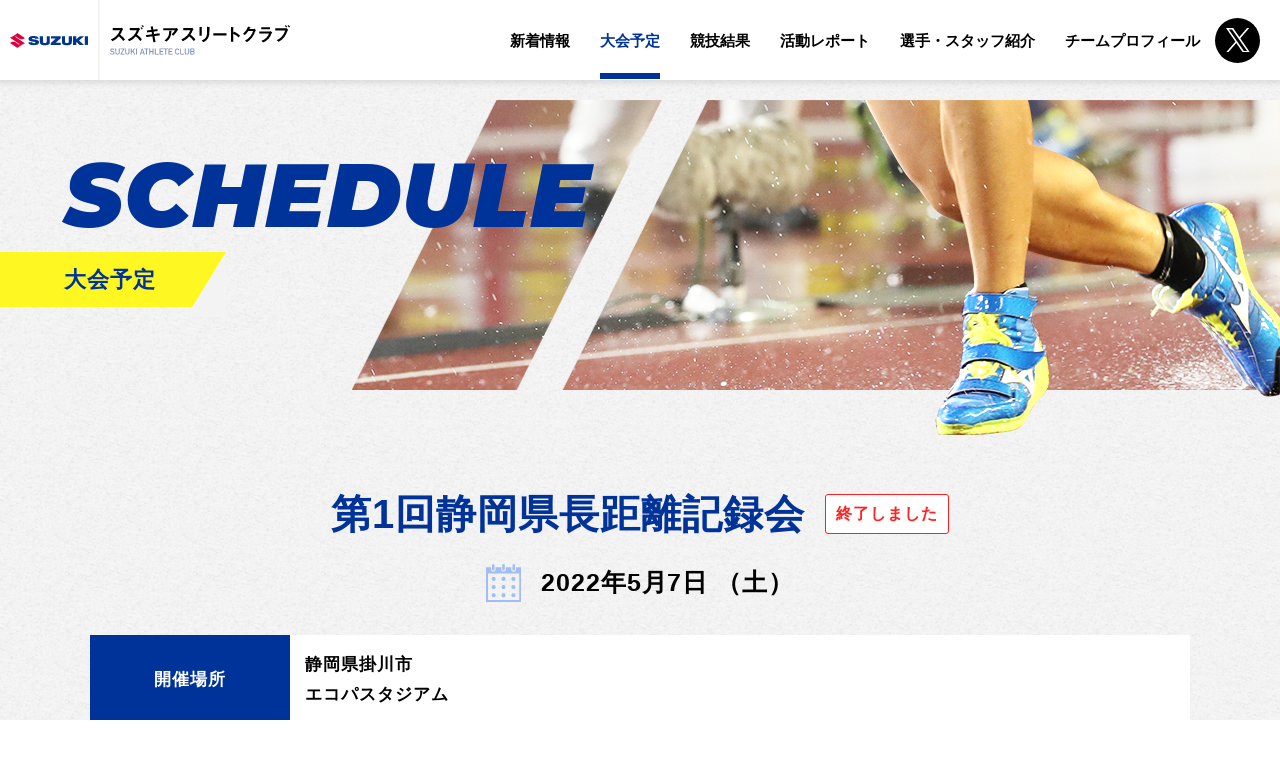

--- FILE ---
content_type: text/html; charset=UTF-8
request_url: https://www.suzuki-athleteclub.jp/schedule/women-marathon/2387/
body_size: 2395
content:
<!DOCTYPE html>
<html lang="ja">
<head>
<meta charset="UTF-8">
<!-- Google Tag Manager -->
<script>(function(w,d,s,l,i){w[l]=w[l]||[];w[l].push({'gtm.start':
new Date().getTime(),event:'gtm.js'});var f=d.getElementsByTagName(s)[0],
j=d.createElement(s),dl=l!='dataLayer'?'&l='+l:'';j.async=true;j.src=
'https://www.googletagmanager.com/gtm.js?id='+i+dl;f.parentNode.insertBefore(j,f);
})(window,document,'script','dataLayer','GTM-WH9VM2Z');</script>
<!-- End Google Tag Manager -->
<title>
  第1回静岡県長距離記録会｜大会予定｜スズキアスリートクラブ｜スズキ株式会社</title>
<meta name="description" content="スズキアスリートクラブはスズキ株式会社の公認陸上部です。所属選手の紹介や大会予定・結果など様々な活動を紹介しています。スズキアスリートクラブへの温かいご支援とご声援をどうぞよろしくお願いいたします！">
<meta name="keywords" content="スズキ,スズキアスリートクラブ,陸上部,実業団,選手,大会予定,大会結果,マラソン,トラック・フィールド">
<meta http-equiv="X-UA-Compatible" content="IE=edge">
<meta name="viewport" content="width=device-width, initial-scale=1">
<meta name="format-detection" content="telephone=no,email=no">
<meta property="og:title" content="第1回静岡県長距離記録会｜スズキアスリートクラブ｜スズキ株式会社">
<meta property="og:type" content="website">
<meta property="og:description" content="スズキアスリートクラブはスズキ株式会社の公認陸上部です。所属選手の紹介や大会予定・結果など様々な活動を紹介しています。スズキアスリートクラブへの温かいご支援とご声援をどうぞよろしくお願いいたします！">
<meta property="og:url" content="https://www.suzuki-athleteclub.jp/schedule/women-marathon/2387/">
<meta property="og:image" content="https://www.suzuki-athleteclub.jp/shared/img/ogp_image.png">
<meta property="og:site_name" content="スズキアスリートクラブ">
<meta name="twitter:card" content="summary_large_image">
<link rel="shortcut icon" href="/favicon.ico">
<link rel="apple-touch-icon-precomposed" href="/webclip.png">
<link rel="stylesheet" href="/shared/css/base.css">
<link rel="stylesheet" href="/shared/css/module.css?20260119223735">
<link rel="stylesheet" href="/shared/css/layout.css?20260119223735">
<link rel="stylesheet" href="/shared/css/animation.css">
<link rel="stylesheet" href="/shared/css/slick-theme.css">
<link rel="stylesheet" href="/shared/css/slick.css">
<link rel="stylesheet" href="/shared/css/sp.css?20260119223735">
<!--webフォント用-->
<link href="//fonts.googleapis.com/css?family=Lato&display=swap" rel="stylesheet">
<link href="//fonts.googleapis.com/css?family=Ropa+Sans&display=swap" rel="stylesheet">
<link href="//fonts.googleapis.com/css?family=Montserrat:900i&display=swap" rel="stylesheet">
<link rel="stylesheet" href="//netdna.bootstrapcdn.com/font-awesome/4.0.3/css/font-awesome.min.css"></head>
	
<body id="scheduleIndiv" class="cms schedule">
<!-- Google Tag Manager (noscript) -->
<noscript><iframe src="https://www.googletagmanager.com/ns.html?id=GTM-WH9VM2Z"
height="0" width="0" style="display:none;visibility:hidden"></iframe></noscript>
<!-- End Google Tag Manager (noscript) -->
<header>
	<div class="hdInner">
		<p id="companyLogo"><a href="https://www.suzuki.co.jp/" target="_blank"><img src="/shared/img/ft_logo.svg" alt="SUZUKI"></a></p>
						<p id="siteTitle"><a href="/" id="top"><img src="/shared/img/logo.svg" alt="スズキアスリートクラブ"></a></p>
			</div>
			<nav class="navigation">
		<ul id="globalNav">
			<li><a href="/topics/">新着情報</a></li>
			<li><a href="/schedule/">大会予定</a></li>
			<li><a href="/result/">競技結果</a></li>
			<li><a href="/report/">活動レポート</a></li>
			<li><a href="/athlete/">選手・スタッフ紹介</a></li>
			<li><a href="/profile/">チームプロフィール</a></li>
		</ul>
		<p class="twitter"><a href="https://twitter.com/SUZUKI_AC" target="_blank"><img src="/shared/img/ico/ico_x.svg" alt="スズキアスリートクラブ公式Xアカウント"></a></p>
	</nav>
</header><div id="wrapper">
	
	<article id="headline">
				<h1 id="pageTitle"><span class="eng">schedule</span><strong>大会予定</strong></h1>
				<div class="pan">
		</div>
	</article>
	<main>
	<section class="lead wrap1000">
				<h2>第1回静岡県長距離記録会<em>終了しました</em></h2>
		<p class="date">2022年5月7日 （土）			</p>
				<div class="txt"></div>

		
		<table class="base_tbl">
						<tr>
				<th>開催場所</th>
				<td><span>静岡県掛川市</span>エコパスタジアム</td>
			</tr>
									<tr>
				<th>出場予定選手</th>
				<td>清田真央　　5000ｍ<br />
上野真理子　5000ｍ<br />
小川那月　　5000ｍ<br />
太田実優　　3000ｍ</td>
			</tr>
								</table>
        		</section>
</main>
    <footer>
	<p id="ftLogo"><img src="/shared/img/ft_logo.svg" alt="SUZUKI"><a href="https://www.suzuki.co.jp/" target="_blank">コーポレートサイト</a></p>
	<nav>
		<ul id="subNav">
			<li><a href="/topics">新着情報</a></li>
			<li><a href="/schedule">大会予定</a></li>
			<li><a href="/result">競技結果</a></li>
			<li><a href="/report">活動レポート</a></li>
			<li><a href="/athlete">選手・スタッフ紹介</a></li>
			<li><a href="/profile">チームプロフィール</a></li>
		</ul>
		<p class="twitter"><a href="https://twitter.com/SUZUKI_AC" target="_blank"><img src="/shared/img/ico/ico_x-b.svg" alt="公式twitterアカウント"></a></p>
	</nav>
	<div class="ftBottom">
		<p id="copyright">&copy; Suzuki Motor Corporation, 2023. All rights reserved.</p>
		<ul class="ftNav">
			<li><a href="https://www.suzuki.co.jp/privacy_statement/" target="_blank">個人情報の取り扱いについて</a></li>
		</ul>
	</div>
</footer>
    </div>
    <script src="/shared/js/jquery-3.1.1.min.js"></script>
<script src="/shared/js/slick.min.js"></script>
<script src="/shared/js/device.js"></script> 
<script src="/shared/js/load.js"></script>
<script>
$(function(){
});
</script>
<script src="/shared/js/jcommon.js"></script><script type="application/ld+json">
{
  "@context": "https://schema.org",
  "@type": "BreadcrumbList",
  "itemListElement": [
    {
      "@type": "ListItem",
      "position": 1,
      "item": {
        "@id": "www.suzuki-athleteclub.jp",
        "name": "スズキアスリートクラブ｜スズキ株式会社"
      }
    },
    {
      "@type": "ListItem",
      "position": 2,
      "item": {
        "@id": "www.suzuki-athleteclub.jp/schedule",
        "name": "大会予定"
      }
    },  {
      "@type": "ListItem",
      "position": 3,
      "item": {
        "@id": "https://www.suzuki-athleteclub.jp/schedule/women-marathon/2387/",
        "name": "第1回静岡県長距離記録会"
      }
    }
  ]
}
</script>
</body>
</html>

--- FILE ---
content_type: text/css
request_url: https://www.suzuki-athleteclub.jp/shared/css/animation.css
body_size: -25
content:
@keyframes move{from{transform:translate(0, 0)}to{transform:translate(-120vw, 0)}}@keyframes fadein{100%{opacity:1;transform:translateY(0)}}

--- FILE ---
content_type: text/css
request_url: https://www.suzuki-athleteclub.jp/shared/css/sp.css?20260119223735
body_size: 3709
content:
@media screen and (max-width: 768px){.pc_el{display:none}.sp_el{display:inline-block}body{letter-spacing:0;font-size:15px;font-size:1.5rem;text-align:left;word-break:break-all}header{height:60px}header .hdInner #companyLogo{width:20%;margin-right:3%}header .hdInner #companyLogo a{margin:0;padding:0 7px;height:60px;width:auto}header .hdInner #siteTitle{width:55%}header nav #globalNav{display:block}header nav #globalNav li a{margin:0;padding:3vh 0;display:block;font-size:18px;font-size:1.8rem;text-align:center}header nav #globalNav li a.current:after{width:10%;height:4px;right:0;bottom:10px;margin:auto}header nav .twitter{margin:3vh 0}header .navigation{flex-direction:column;justify-content:center;position:fixed;top:0;right:0;width:300px;height:100%;padding:0;background:url("../img/bg/background.png") repeat;transition-property:all;transition-duration:.5s;transition-delay:0s;transform-origin:right center;transform:perspective(500px) rotateY(-90deg);opacity:0}header .check{display:none}header .menu-btn{position:fixed;display:block;top:10px;right:4%;display:block;width:40px;height:40px;font-size:11px;font-size:1.1rem;text-align:center;cursor:pointer;z-index:3}header .menu-btn .bar{position:absolute;top:0;left:0;display:block;width:40px;height:2px;background:#000;transition:all .5s;transform-origin:left top}header .menu-btn .bar.middle{top:10px;opacity:1}header .menu-btn .bar.bottom{top:20px;transform-origin:left bottom}header .menu-btn .menu-btn__text{position:absolute;bottom:-5px;left:0;right:0;margin:auto;color:#000;transition:all .5s;display:block;visibility:visible;opacity:1}header .close-menu{position:fixed;top:0;right:300px;width:100%;height:100vh;background:rgba(0,0,0,0);transition-property:all;transition-duration:.3s;transition-delay:0s;visibility:hidden;opacity:0}.check:checked~.navigation{transition-delay:.3s;transform:none;opacity:1;z-index:2}.check:checked~.menu-btn .menu-btn__text{visibility:hidden;opacity:0}.check:checked~.menu-btn .bar.top{width:56px;transform:rotate(45deg)}.check:checked~.menu-btn .bar.middle{opacity:0}.check:checked~.menu-btn .bar.bottom{width:56px;top:40px;transform:rotate(-45deg)}.check:checked~.close-menu{transition-duration:1s;transition-delay:.3s;background:rgba(0,0,0,.5);visibility:visible;opacity:1;z-index:3}footer{padding-top:10%}footer #ftLogo{margin-bottom:5%}footer #ftLogo img{width:50%;height:auto;margin-bottom:5%}footer #ftLogo a{width:70%;padding:4% 0;font-size:15px;font-size:1.5rem}footer nav{display:block}footer nav #subNav,footer nav .ftNav{display:block}footer nav #subNav li,footer nav .ftNav li{margin:0 5%}footer nav #subNav li a,footer nav .ftNav li a{position:relative;display:block;padding:3%;border-bottom:1px dashed #ccc}footer nav #subNav li a:after,footer nav .ftNav li a:after{display:block;content:"";position:absolute;top:50%;right:3%;width:8px;height:8px;margin:-4px 0 0 0;border-top:solid 2px #039;border-right:solid 2px #039;transform:rotate(45deg)}footer nav .twitter{border:none;margin:8% 0 0;padding:0;text-align:center}footer .ftBottom{margin-top:10%;padding:5% 0;flex-direction:column-reverse}div.sub{width:100%}div.sub ul{position:relative;display:flex;flex-wrap:wrap;background:#fff;margin:0}div.sub ul:after{content:"";width:50%}div.sub ul li{width:50%;border-bottom:2px solid #ebebeb}div.sub ul li:nth-child(odd){border-right:2px solid #ebebeb}div.sub ul li:last-child,div.sub ul li:nth-last-child(2):nth-child(odd){border-bottom:none}div.sub ul li a{padding:6% 0;font-size:16px;font-size:1.6rem;text-align:center;border-bottom:none}div.sub .select_wrap{margin:8% 5%;width:auto}#headline{margin-bottom:10%;padding-top:60px}#headline #pageTitle{min-height:auto;background-size:90% auto;font-size:16px;font-size:1.6rem}#headline #pageTitle .eng{margin-bottom:5%;padding-left:3%;font-size:50px;font-size:5rem}#headline #pageTitle strong{padding:2% 70px 2% 3%}.inner_wrap,.wrap1000,.wrap1400{padding:0}[class*=bluebtn],[class*=whitebtn]{width:90%;margin:0 auto;padding:4% 0;font-size:18px;font-size:1.8rem}[class*=bluebtn]:before,[class*=whitebtn]:before{right:20px}[class*=bluebtn]:after,[class*=whitebtn]:after{right:30px}.subBtn{width:auto;padding:2% 4%;font-size:15px;font-size:1.5rem}.main_tl{margin-bottom:5%;font-size:25px;font-size:2.5rem}.base_tl{margin:0 0 5% -3.3%;padding-left:3%;border-left-width:5px}.slick-dots{margin-top:3%}.slick-dots li{margin:0 5px}.scheduleList a{position:relative}.scheduleList a:before{content:"";width:90px;height:100%;position:absolute;left:0;top:0;background:#fff722}.scheduleList a .date{position:relative;width:90px;margin-right:3%;padding:10px 0}.scheduleList a .date .month{font-size:22px;font-size:2.2rem}.scheduleList a .date .day{font-size:22px;font-size:2.2rem}.scheduleList a .txt{padding:3% 0}.scheduleList a .txt strong{font-size:16px;font-size:1.6rem}.scheduleList a .txt .tag{margin-right:3%;font-size:13px;font-size:1.3rem}.topics_area .entry_list li a{padding:5% 2% 5% 12%}.topics_area .entry_list li a:hover{background:none}.topics_area .entry_list li a:before{left:0}.topics_area .entry_list li a:after{left:6px}.topics_area .entry_list li a .date{margin-right:3%;font-size:15px;font-size:1.5rem}.topics_area .entry_list li a .cate_label{margin:0}.topics_area .entry_list li a strong{margin-top:4%;display:block;font-size:16px;font-size:1.6rem}.report_area .report_list{display:grid;grid-template-columns:repeat(2, 1fr);gap:40px 10px}.report_area .report_list a{font-size:1.5rem}.report_area .report_list a .date{display:block;font-size:1.2rem}.report_area .report_list a .cate_label{font-size:1.2rem;margin:5px 0 0}.report_area .report_list a strong{margin-top:5px;line-height:1.4}.result_box div.box .photo{height:220px;margin-bottom:3%}#athletes_area{padding:15% 3% 13%}#athletes_area .fl_box_wr{margin-bottom:8%}#athletes_area .fl_box_wr>div{opacity:1;transform:translateY(0);width:95%;margin:0 0 5%}#athletes_area .fl_box_wr .name strong{font-size:20px;font-size:2rem}.entry_area{width:auto;padding:0 3%;margin-bottom:10%}.entry_area>h2{margin-bottom:3%;padding:0 0 2%;font-size:20px;font-size:2rem}.entry_area>h2 .date{font-size:15px;font-size:1.5rem}.entry_area>h2 strong{margin-right:0;font-size:20px;font-size:2rem}.entry_area .txt{font-size:1.6rem}.entry_area .taglist{margin-bottom:5%}.entry_area .taglist .tag{margin-right:3%;font-size:14px;font-size:1.4rem}.entry_area .txt{margin-bottom:5%}.entry_area .txt p{margin-bottom:2%}.entry_area .txt a{text-decoration:underline}.entry_area .alignright,.entry_area .alignleft{display:block;float:none;margin:10px auto}.entry_area .base_tbl{margin-bottom:8%}.entry_area .base_tbl th,.entry_area .base_tbl td{display:block;width:100%;padding:3%}body#home #mv_area{height:auto}body#home #mv_area .mainvisual{height:auto;padding-top:60px}body#home #mv_area .mainvisual h2{bottom:-2px}body#home #mv_area .mainvisual .slider{height:60vh}body#home #mv_area .mainvisual .slick-slide{height:60vh}body#home #mv_area .mainvisual .slick-slide .txt{max-width:90%;left:0;right:inherit;bottom:13%;width:100%;display:flex;flex-direction:column;align-items:flex-start}body#home #mv_area .mainvisual .slick-slide .txt span{padding:2%}body#home #mv_area .mainvisual .slick-slide .txt span.date{font-size:16px;font-size:1.6rem;letter-spacing:2px;white-space:nowrap}body#home #mv_area .mainvisual .slick-slide .txt span.title{font-size:18px;font-size:1.8rem;line-height:1.4}body#home #mv_area .mainvisual .slick-slide .photo:before{opacity:.1}body#home #mv_area .mainvisual .slick-dots{right:3%;top:5px;display:flex;flex-wrap:wrap;align-items:center;justify-content:flex-end;gap:20px 0}body#home #mv_area .mainvisual .slick-dots li{margin:0 5px;white-space:nowrap}body#home #mv_area .mainvisual .slick-dots li button{font-size:18px;font-size:1.8rem}body#home #mv_area #next_schedule{height:auto;display:block;padding:5% 3%}body#home #mv_area #next_schedule .title{width:auto}body#home #mv_area #next_schedule .title h3{width:80%;margin:0 0 3%}body#home #mv_area #next_schedule .scheduleList{display:block}body#home #mv_area #next_schedule .scheduleList a{width:100%;min-width:auto;margin:0 !important;padding:2% 0}body#home #mv_area #next_schedule .scheduleList a:last-child{display:none}body#home #mv_area #next_schedule .scheduleList a .date{margin-right:3%}body#home #cms_area .inner{display:block;padding:10% 3% 20%}body#home #cms_area .inner:before{display:none}body#home #cms_area .inner>div{padding:0}body#home #cms_area .inner .topics_area{width:auto;margin-bottom:15%;padding-right:0}body#home #cms_area .inner .topics_area .entry_list li:last-child{border-bottom:1px solid #dfdfdf}body#home #cms_area .inner .topics_area .title h2{flex-direction:column;align-items:flex-start;line-height:1.2;font-size:15px;font-size:1.5rem}body#home #cms_area .inner .topics_area .title h2 .eng{font-size:40px;font-size:4rem;margin:0}body#home #cms_area .inner .schedule{width:auto;padding-left:0}body#home #cms_area .inner .schedule .tabCont .tabBtn{margin-bottom:5%;justify-content:space-between}body#home #cms_area .inner .schedule .tabCont .tabBtn li{width:49%;margin:0}body#home #cms_area .inner .schedule .tabCont .tabBtn label{font-size:16px;font-size:1.6rem}body#home #cms_area .inner .schedule .line-arr{width:170px;font-size:16px;font-size:1.6rem}body#home #slogan_area{padding:0 3% 20%}body#home #slogan_area .txt{margin-bottom:8%;font-size:16px;font-size:1.6rem}body#home #report_area{padding:10% 3% 15%}body#home #report_area .title h2{flex-direction:column;align-items:flex-start;line-height:1.2;font-size:15px;font-size:1.5rem}body#home #report_area .title h2 .eng{font-size:40px;font-size:4rem;margin:0}body#home #report_area .report_list{display:grid;grid-template-columns:repeat(2, 1fr);gap:40px 10px}body#home #report_area .report_list a{font-size:1.5rem}body#home #report_area .report_list a .date{display:block;font-size:1.2rem}body#home #report_area .report_list a .cate_label{font-size:1.2rem;margin:5px 0 0}body#home #report_area .report_list a strong{margin-top:5px;line-height:1.4}body#home #result_area{padding:15% 3% 0}body#home #result_area:before{zoom:35%}body#home #result_area .title{position:relative;align-items:flex-start;margin-bottom:5%}body#home #result_area .title h2{flex-direction:column;text-align:left;margin:0;align-items:flex-start}body#home #result_area .title h2 .leadTxt{margin:3% 0 0;font-size:15px;font-size:1.5rem}body#home #result_area .title .subBtn{position:absolute;right:0;top:0}body#home #athletes_area{padding-top:15%;padding-bottom:13%}body.topics main{padding:0 0 5px}body.topics main .wrap1400{display:block}body.topics main .topics_area{width:100%;margin-bottom:10%;padding:0 3%}body#scheduleIndex main,body#scheduleCat main{padding:0}body#scheduleIndex main .inner_wrap,body#scheduleCat main .inner_wrap{display:flex;flex-direction:column-reverse}body#scheduleIndex main .scheduleList,body#scheduleCat main .scheduleList{padding:0 3%;margin-bottom:5%}body#scheduleIndex main .scheduleList a,body#scheduleCat main .scheduleList a{padding:10px 0}body#scheduleIndex main .scheduleList a:before,body#scheduleCat main .scheduleList a:before{display:none}body#scheduleIndex main .scheduleList a .date,body#scheduleCat main .scheduleList a .date{width:90px}body#scheduleIndex main .scheduleList a .date .year,body#scheduleCat main .scheduleList a .date .year{font-size:15px;font-size:1.5rem}body#scheduleIndex main .scheduleList a .date .week,body#scheduleCat main .scheduleList a .date .week{font-size:15px;font-size:1.5rem}body#scheduleIndex main .scheduleList a .txt,body#scheduleCat main .scheduleList a .txt{display:flex;flex-direction:column;width:calc(100% - 90px);padding:0}body#scheduleIndex main .scheduleList a .txt strong,body#scheduleCat main .scheduleList a .txt strong{order:2;font-size:18px;font-size:1.8rem}body#scheduleIndex main .scheduleList a .txt .taglist,body#scheduleCat main .scheduleList a .txt .taglist{order:3}body#scheduleIndex main .scheduleList a .txt .place,body#scheduleCat main .scheduleList a .txt .place{order:1;width:auto;border:none;flex-direction:row-reverse;justify-content:flex-end;flex-wrap:wrap;padding:0}body#scheduleIndex main .scheduleList a .txt .place strong,body#scheduleCat main .scheduleList a .txt .place strong{margin:5px 0;font-size:15px;font-size:1.5rem}body#scheduleIndex main .title,body#scheduleCat main .title{margin-bottom:5px;flex-direction:column-reverse}body#scheduleIndex main .title .catList,body#scheduleCat main .title .catList{width:100%;flex-wrap:wrap}body#scheduleIndex main .title .catList:before,body#scheduleCat main .title .catList:before{width:100%;display:block;content:"CATEGORY";text-align:center;color:#fff;background:#039;font-size:25px;font-size:2.5rem;font-family:"Ropa Sans"}body#scheduleIndex main .title .catList li,body#scheduleCat main .title .catList li{width:50%;margin:0}body#scheduleIndex main .title .catList li:nth-child(odd) a,body#scheduleCat main .title .catList li:nth-child(odd) a{border-right:2px solid #ebebeb}body#scheduleIndex main .title .catList li:nth-child(-n+2) a,body#scheduleCat main .title .catList li:nth-child(-n+2) a{border-top:none}body#scheduleIndex main .title .catList li a,body#scheduleCat main .title .catList li a{display:block;padding:6% 0;text-align:center;font-size:16px;font-size:1.6rem;background:#fff;border-top:2px solid #ebebeb}body#scheduleIndex main .title .catList li a.current,body#scheduleCat main .title .catList li a.current{border-bottom:none;color:#039}body#scheduleIndex main .title .line-arr,body#scheduleCat main .title .line-arr{width:70%;margin-bottom:10%}body#scheduleIndex main .title .line-arr a,body#scheduleCat main .title .line-arr a{display:block}body#scheduleIndiv main .lead{padding:0 3% 10%}body#scheduleIndiv main .lead h2{font-size:25px;font-size:2.5rem}body#scheduleIndiv main .lead .date{font-size:16px;font-size:1.6rem}body#scheduleIndiv main .lead .date:before{width:23px;height:25px;margin-right:3%}body#scheduleIndiv main .lead .taglist{margin:5% 0}body#scheduleIndiv main .lead .taglist .tag{font-size:13px;font-size:1.3rem;margin-right:3%}body#scheduleIndiv main .lead .base_tbl th,body#scheduleIndiv main .lead .base_tbl td{display:block;width:100%;padding:3%;word-break:break-all}body.report main{padding:0 0 5px}body.report main .wrap1400{display:block}body.report main .report_area{width:100%;margin-bottom:10%;padding:0 3%}body.result main{padding:0 0 5px}body.result main .wrap1400{display:block}body.result main #result_area{width:auto;margin-bottom:10%;padding:0 3%}body.result main #result_area .result_box div.box{width:100%;margin:0 0 10%}body.result main #result_area .pagenation{margin:0}body#resultIndiv main .entry_area .photoSlide{width:100%;margin:0 0 5%}body#resultIndiv main .entry_area .tanksTxt{margin:0;font-size:6.5vw;letter-spacing:0}body#resultIndiv main .entry_area .tanksTxt span{padding:0}body#resultCat main #result_area .title{display:block;overflow:hidden;margin:0 -3.3% 7%;padding:0 3.3%}body#resultCat main #result_area .title .line-arr{width:55%;margin-top:3%;float:right}body#profilePage main{padding:0 3% 10%}body#profilePage main .photo{height:220px}body#profilePage main .wrap1000{margin-top:8%}body#profilePage main .lead{margin-bottom:14%}body#profilePage main .lead .base_tbl tr th,body#profilePage main .lead .base_tbl tr td{width:100%;display:block;font-size:17px;font-size:1.7rem;padding:3%}body#profilePage main .wrap1000 table thead{display:none}body#profilePage main .wrap1000 table tr{display:block;margin-bottom:3%;padding:5% 3%}body#profilePage main .wrap1000 table th,body#profilePage main .wrap1000 table td{width:100%;display:block;padding:2% 0}body#profilePage main .activity .actBox .base_tbl02 td:before,body#profilePage main .team-activity .actBox .base_tbl02 td:before{display:block;background:#039;color:#fff;margin-bottom:1%;padding:2px 3%;font-size:14px;font-size:1.4rem}body#profilePage main .activity .actBox .base_tbl02 td:nth-child(1):before{content:"開催年"}body#profilePage main .activity .actBox .base_tbl02 td:nth-child(2):before{content:"開催地"}body#profilePage main .activity .actBox .base_tbl02 td:nth-child(3):before{content:"出場選手"}body#profilePage main .team-activity .actBox .base_tbl02 td:nth-child(1):before{content:"開催年"}body#profilePage main .team-activity .actBox .base_tbl02 td:nth-child(2):before{content:"大会名"}body#profilePage main .team-activity .actBox .base_tbl02 td:nth-child(3):before{content:"結果"}body#profilePage main .actBox{margin-bottom:10%}body#profilePage main .base_tbl02.column-3 tr th:nth-child(3),body#profilePage main .base_tbl02.column-3 tr td:nth-child(3){text-align:left}body#profilePage main .base_tbl02 tr td:nth-child(-n+2){font-size:16px;font-size:1.6rem;border-right:none}body#profilePage main .day_tbl tr{padding:0 !important}body#profilePage main .day_tbl th{font-size:40px;font-size:4rem}body#profilePage main .day_tbl td{padding:5% 3% !important;border-radius:10px;font-size:16px;font-size:1.6rem}body#profilePage main .day_tbl td:before{top:-12px;left:5%;bottom:initial;border-width:0 10px 15px 10px;border-color:rgba(0,0,0,0) rgba(0,0,0,0) #fff rgba(0,0,0,0)}body#athleteIndex #athletes_area{padding:0 0 10%}body#athleteIndex .filter{flex-wrap:wrap;margin-bottom:10%;border-radius:0;box-shadow:none}body#athleteIndex .filter a{font-size:15px;font-size:1.5rem;padding:10px 7%}body#athleteIndex .boxes{padding-left:3%;padding-right:3%}body#athleteIndiv main{padding:70px 0 14%}body#athleteIndiv .wrap1400{display:block;padding:0 3% 10%}body#athleteIndiv .photo_area{position:relative;margin:0;padding:0;width:100%}body#athleteIndiv .photo_area img{margin-bottom:0}body#athleteIndiv .lead{padding:8% 0 0;width:auto}body#athleteIndiv .lead .title{display:block}body#athleteIndiv .lead .title h2{margin-bottom:3%;flex-direction:column-reverse;line-height:1.4;font-size:30px;font-size:3rem}body#athleteIndiv .lead .title h2 .eng{margin-left:0;font-size:16px;font-size:1.6rem}body#athleteIndiv .lead .title .snsArea{justify-content:center;margin-bottom:5%}body#athleteIndiv .lead .title .snsArea span{margin:0 5px}body#athleteIndiv .lead .taglist{margin:5% 0}body#athleteIndiv .lead .base_tbl{margin-bottom:5%}body#athleteIndiv .lead .base_tbl th,body#athleteIndiv .lead .base_tbl td{display:block;width:100%;padding:3%}body#athleteIndiv .lead .schedule,body#athleteIndiv .lead .result{margin-top:14%}body#athleteIndiv .lead .schedule .scheduleList a{padding:10px 0}body#athleteIndiv .lead .schedule .scheduleList a .date{width:90px;padding:5px 0}body#athleteIndiv .lead .schedule .scheduleList a .date .year{display:block}.scheduleList a .txt{width:calc(100% - 110px)}body.cms .pagenation{margin:8% 0 0}body.cms .pagenation ul{min-height:20px}body.cms .pagenation ul li:not(.prev):not(.next){display:none}body.cms .pagenation ul li:not(.prev):not(.next).active{padding:2% 5%;font-size:18px;font-size:1.8rem;color:#039;background:#fff}body.cms .pagenation ul li.prev,body.cms .pagenation ul li.next{padding:0 5%}body#hashtagIndex main{padding:0}body#hashtagIndex main .wrap1000>div{margin-bottom:10%;padding:0 3% !important}body#hashtagIndex main .wrap1000 .schedule .scheduleList a{width:100%;padding:10px 0}body#hashtagIndex main .wrap1000 .schedule .scheduleList a .date{width:90px;padding:5px 0}body#hashtagIndex main .wrap1000 .schedule .scheduleList a .date .year{display:block}body#hashtagIndex main .wrap1000 #athletes_area .fl_box_wr>div{width:95%;margin:0 auto 8%}body.er404 main{width:auto;padding:5% 3%;margin:0 3% 10%}body.er404 main #desc{font-size:20px;font-size:2rem}body.er404 main .fl_box{margin-top:5%;display:block}body.er404 main .fl_box>div{width:100%;margin-bottom:5%}body.er404 main .fl_box>div h2{font-size:20px;font-size:2rem}.landscape header{position:static}.landscape #headline #pageTitle strong:after{display:none}.landscape body#home #mv_area .mainvisual{padding-top:0}.landscape body#home #mv_area .mainvisual .slider,.landscape body#home #mv_area .mainvisual .slick-slide{height:400px}.landscape #athletes_area .fl_box_wr>div,.landscape body#hashtagIndex main .wrap1000 #athletes_area .fl_box_wr>div{width:47%;margin:0 1.5% 5%}.landscape footer #ftLogo img{width:35%}}

--- FILE ---
content_type: text/plain
request_url: https://www.google-analytics.com/j/collect?v=1&_v=j102&a=974703591&t=pageview&_s=1&dl=https%3A%2F%2Fwww.suzuki-athleteclub.jp%2Fschedule%2Fwomen-marathon%2F2387%2F&ul=en-us%40posix&dt=%E7%AC%AC1%E5%9B%9E%E9%9D%99%E5%B2%A1%E7%9C%8C%E9%95%B7%E8%B7%9D%E9%9B%A2%E8%A8%98%E9%8C%B2%E4%BC%9A%EF%BD%9C%E5%A4%A7%E4%BC%9A%E4%BA%88%E5%AE%9A%EF%BD%9C%E3%82%B9%E3%82%BA%E3%82%AD%E3%82%A2%E3%82%B9%E3%83%AA%E3%83%BC%E3%83%88%E3%82%AF%E3%83%A9%E3%83%96%EF%BD%9C%E3%82%B9%E3%82%BA%E3%82%AD%E6%A0%AA%E5%BC%8F%E4%BC%9A%E7%A4%BE&sr=1280x720&vp=1280x720&_u=YEBAAAABAAAAAC~&jid=605987370&gjid=1435442070&cid=1258157168.1768862256&tid=UA-114890293-5&_gid=50596082.1768862256&_r=1&_slc=1&gtm=45He61e1n81WH9VM2Zza200&gcd=13l3l3l3l1l1&dma=0&tag_exp=102015665~103116026~103200004~104527906~104528500~104684208~104684211~105391253~115938465~115938469~116988315~117041587&z=1804872630
body_size: -452
content:
2,cG-MZDB7LCCEQ

--- FILE ---
content_type: image/svg+xml
request_url: https://www.suzuki-athleteclub.jp/shared/img/ico/ico_calendar.svg
body_size: 1499
content:
<svg xmlns="http://www.w3.org/2000/svg" width="32.84" height="35.31" viewBox="0 0 32.84 35.31"><defs><style>.cls-1{fill:#a0bdf6;}</style></defs><title>ico_calendar</title><g id="レイヤー_2" data-name="レイヤー 2"><g id="レイヤー_1-2" data-name="レイヤー 1"><path class="cls-1" d="M7.26,11.93a1.91,1.91,0,1,0,1.91,1.9A1.9,1.9,0,0,0,7.26,11.93Z"/><path class="cls-1" d="M16.42,11.93a1.91,1.91,0,1,0,1.91,1.9A1.9,1.9,0,0,0,16.42,11.93Z"/><path class="cls-1" d="M25.58,15.74a1.91,1.91,0,1,0-1.91-1.91A1.9,1.9,0,0,0,25.58,15.74Z"/><path class="cls-1" d="M7.26,19.51a1.91,1.91,0,1,0,1.91,1.9A1.9,1.9,0,0,0,7.26,19.51Z"/><path class="cls-1" d="M16.42,19.51a1.91,1.91,0,1,0,1.91,1.9A1.9,1.9,0,0,0,16.42,19.51Z"/><path class="cls-1" d="M25.58,23.32a1.91,1.91,0,1,0-1.91-1.91A1.91,1.91,0,0,0,25.58,23.32Z"/><path class="cls-1" d="M7.26,27.09A1.91,1.91,0,1,0,9.17,29,1.9,1.9,0,0,0,7.26,27.09Z"/><path class="cls-1" d="M16.42,27.09A1.91,1.91,0,1,0,18.33,29,1.9,1.9,0,0,0,16.42,27.09Z"/><path class="cls-1" d="M25.58,30.9A1.91,1.91,0,1,0,23.67,29,1.91,1.91,0,0,0,25.58,30.9Z"/><path class="cls-1" d="M7,6.16A1.18,1.18,0,0,0,8.13,5V1.18a1.19,1.19,0,0,0-2.37,0V5A1.19,1.19,0,0,0,7,6.16Z"/><path class="cls-1" d="M16.42,6.16A1.18,1.18,0,0,0,17.6,5V1.18a1.18,1.18,0,0,0-2.36,0V5A1.18,1.18,0,0,0,16.42,6.16Z"/><path class="cls-1" d="M28,3.1V5a2.14,2.14,0,1,1-4.27,0V3.1H18.55V5a2.13,2.13,0,1,1-4.26,0V3.1H9.08V5A2.13,2.13,0,1,1,4.82,5V3.1H0V35.31H32.84V3.1ZM31,17.62V33.41H1.89V8.78H31Z"/><path class="cls-1" d="M25.89,6.16A1.19,1.19,0,0,0,27.08,5V1.18a1.19,1.19,0,0,0-2.37,0V5A1.18,1.18,0,0,0,25.89,6.16Z"/></g></g></svg>

--- FILE ---
content_type: application/javascript
request_url: https://www.suzuki-athleteclub.jp/shared/js/jcommon.js
body_size: 1642
content:
/*
 * jcommon.js
 * Copyright (c) 2018 C.M.A. Co.,Ltd.
 *
 * Last Added: 2018-03-02
 *
 */

$(function() {
  var wH = $(window).height(),
    wW = $(window).width();
  var userAgent = window.navigator.userAgent.toLowerCase();
  var isForm = $('body.form').length;
  var isIE =
    userAgent.indexOf('msie') != -1 ||
    userAgent.indexOf('trident') != -1 ||
    userAgent.indexOf('edge') != -1;
  var isIE2 =
    userAgent.indexOf('msie') != -1 ||
    userAgent.indexOf('trident') != -1;
  if (isForm) {
    //フォームのみ処理
  }
  if (isIE) {
    //IEのみ処理
    $('html').addClass('ie');
  }
  if (isIE2) {
    //IEのみ処理
    $('html').addClass('ie2');
  }
  if (!isIE2) {
    //IEのみ処理
    $('html').addClass('notIe');
  }
  //CURRENT
  $(function() {
  var lchref = location.href;
  $('body.schedule main .title .catList li a').each(function() {
    var h = $(this).attr('href');
    var abPath = $(this)
      .attr('href', h)
      .get(0).href;
    if (abPath == lchref) {
      $(this).addClass('current');
    }
    if (lchref.indexOf(abPath) != -1) {
      $(this).addClass('current');
    }
  });
});

var lchref = location.href;
  $('#globalNav li a').each(function() {
    var h = $(this).attr('href');
    var abPath = $(this)
      .attr('href', h)
      .get(0).href;
    if (abPath == lchref) {
      $(this).addClass('current');
    }
    if (lchref.indexOf(abPath) != -1) {
      $(this).addClass('current');
    }
  });

	//外部リンクは別ウインドウを設定
	/*$('a[href^="http"]:not([href*="www.suzuki-athleteclub.jp"])').click(function(){
		window.open(this.href, '_blank');
		return false;
	}).addClass('externalLink');*/

  //別ウィンドウを設定
  $('a[href$=".pdf"],a[href$=".asx"]').click(function() {
    window.open(this.href, '_blank');
    return false;
  });
  //スクロールにあわせてクラス付与
  $(window).on('scroll load', function() {
    var scPos = wH + $(this).scrollTop();
    var $target = $('.contentsBox');
    $target.each(function() {
      var conPos = $(this).offset();
      if (scPos > conPos.top + 300) {
        $(this).addClass('action');
      }
    });
  });
	
	//objectFit
	if ('objectFit' in document.documentElement.style === false) {
		$(function(){
				$('body#home #mv_area .mainvisual .slick-slide .photo,.result_box div.box .photo,#athletes_area .fl_box_wr .photo,body#profilePage main .photo').each(function() {
					var imgEl = $(this).find('img'),
						imgSrc = imgEl.attr('src');
						imgEl.css('opacity',0);
						$(this).css({
							'background': 'url('+ imgSrc +') no-repeat center center',
							'background-size': 'cover'
						});
				});
		});
	}
	
  //totop
  var topBtn = $('p.toTop a');
  topBtn.hide();
  $(window).scroll(function() {
    if ($(this).scrollTop() > 100) {
      topBtn.fadeIn();
    } else {
      topBtn.fadeOut();
    }
  });
  topBtn.click(function() {
    $('body,html').animate({ scrollTop: 0 }, 800);
    return false;
  });
  //if(device.desktop()){}
	
	
	
  if (!device.mobile()) {
	//スティッキーヘッダー
	$(window).on('load', function() {
		$nav = $('header'),
		navPos = $nav.offset().top,
		fixedClass = 'is-fixed';
		$(window).on('load scroll', function() {
			var value = $(this).scrollTop();
			if ( value > navPos ) {
				$nav.addClass(fixedClass);
			} else {
				$nav.removeClass(fixedClass);
			}
		});
	});
  }
  if (device.tablet()) {
    //タブレットのみビューポート設置
    $('head').append("<meta name='viewport' content='width=1150px'/>");
  }
  if (device.mobile()) {
	  //要素入れ替え
        $('footer .ftBottom .ftNav').insertAfter('footer nav #subNav');
	  
		$('body#scheduleIndex main .scheduleList a .place').each(function(i){
			$(this).prependTo('body#scheduleIndex main .scheduleList a .txt:eq(' + i + ')');
		});
		$('body#scheduleCat main .scheduleList a .place').each(function(i){
			$(this).prependTo('body#scheduleCat main .scheduleList a .txt:eq(' + i + ')');
		});
	  
	  
    //スマホ
    $('button#spBtn').click(function() {
      $(this).toggleClass('is-active');
      $('#spMenu .menu')
        .fadeToggle('fast')
        .toggleClass('open');
    });

    //スマホで閲覧した時は電話番号にリンク追加
    //（.telNumber内には必ず電話番号のみにしてください。受付時間等がはいってると）
    $('.telNumber').each(function() {
      var str = $(this).text(),
        num = str.match(/\d/g).join('');

      if (11 < num.length) {
        console.error('電話番号が間違っている可能性があります。', str);
      }
      $(this).wrapInner('<a href="tel:' + num + '"></a>');
    });
  }
});


--- FILE ---
content_type: application/javascript
request_url: https://www.suzuki-athleteclub.jp/shared/js/device.js
body_size: 1888
content:
/*!
 * current-device v0.10.1 - https://github.com/matthewhudson/current-device
 * MIT Licensed
 */! function(n, e) {
  "object" == typeof exports && "object" == typeof module ? module.exports = e() : "function" == typeof define && define.amd ? define([], e) : "object" == typeof exports ? exports.device = e() : n.device = e()
}(window, function() {
    return function(n) {
        var e = {};

        function o(t) {
            if (e[t]) return e[t].exports;
            var r = e[t] = {
                i: t,
                l: !1,
                exports: {}
            };
            return n[t].call(r.exports, r, r.exports, o), r.l = !0, r.exports
        }
        return o.m = n, o.c = e, o.d = function(n, e, t) {
            o.o(n, e) || Object.defineProperty(n, e, {
                enumerable: !0,
                get: t
            })
        }, o.r = function(n) {
            "undefined" != typeof Symbol && Symbol.toStringTag && Object.defineProperty(n, Symbol.toStringTag, {
                value: "Module"
            }), Object.defineProperty(n, "__esModule", {
                value: !0
            })
        }, o.t = function(n, e) {
            if (1 & e && (n = o(n)), 8 & e) return n;
            if (4 & e && "object" == typeof n && n && n.__esModule) return n;
            var t = Object.create(null);
            if (o.r(t), Object.defineProperty(t, "default", {
                enumerable: !0,
                value: n
            }), 2 & e && "string" != typeof n) for (var r in n) o.d(t, r, function(e) {
                return n[e]
            }.bind(null, r));
            return t
        }, o.n = function(n) {
            var e = n && n.__esModule ? function() {
                    return n.
                    default
                } : function() {
                    return n
                };
            return o.d(e, "a", e), e
        }, o.o = function(n, e) {
            return Object.prototype.hasOwnProperty.call(n, e)
        }, o.p = "", o(o.s = 0)
    }([function(n, e, o) {
        n.exports = o(1)
    }, function(n, e, o) {
        "use strict";
        o.r(e);
        var t = "function" == typeof Symbol && "symbol" == typeof Symbol.iterator ? function(n) {
                return typeof n
            } : function(n) {
                return n && "function" == typeof Symbol && n.constructor === Symbol && n !== Symbol.prototype ? "symbol" : typeof n
            }, r = window.device,
            i = {}, a = [];
        window.device = i;
        var c = window.document.documentElement,
            d = window.navigator.userAgent.toLowerCase(),
            u = ["googletv", "viera", "smarttv", "internet.tv", "netcast", "nettv", "appletv", "boxee", "kylo", "roku", "dlnadoc", "pov_tv", "hbbtv", "ce-html"];

        function l(n, e) {
            return -1 !== n.indexOf(e)
        }
        function s(n) {
            return l(d, n)
        }
        function f(n) {
            return c.className.match(new RegExp(n, "i"))
        }
        function b(n) {
            var e = null;
            f(n) || (e = c.className.replace(/^\s+|\s+$/g, ""), c.className = e + " " + n)
        }
        function p(n) {
            f(n) && (c.className = c.className.replace(" " + n, ""))
        }
        function w() {
            i.landscape() ? (p("portrait"), b("landscape"), y("landscape")) : (p("landscape"), b("portrait"), y("portrait")), v()
        }
        function y(n) {
            for (var e = 0; e < a.length; e++) a[e](n)
        }
        i.macos = function() {
            return s("mac")
        }, i.ios = function() {
            return i.iphone() || i.ipod() || i.ipad()
        }, i.iphone = function() {
            return !i.windows() && s("iphone")
        }, i.ipod = function() {
            return s("ipod")
        }, i.ipad = function() {
            var n = "MacIntel" === navigator.platform && navigator.maxTouchPoints > 1;
            return s("ipad") || n
        }, i.android = function() {
            return !i.windows() && s("android")
        }, i.androidPhone = function() {
            return i.android() && s("mobile")
        }, i.androidTablet = function() {
            return i.android() && !s("mobile")
        }, i.blackberry = function() {
            return s("blackberry") || s("bb10")
        }, i.blackberryPhone = function() {
            return i.blackberry() && !s("tablet")
        }, i.blackberryTablet = function() {
            return i.blackberry() && s("tablet")
        }, i.windows = function() {
            return s("windows")
        }, i.windowsPhone = function() {
            return i.windows() && s("phone")
        }, i.windowsTablet = function() {
            return i.windows() && s("touch") && !i.windowsPhone()
        }, i.fxos = function() {
            return (s("(mobile") || s("(tablet")) && s(" rv:")
        }, i.fxosPhone = function() {
            return i.fxos() && s("mobile")
        }, i.fxosTablet = function() {
            return i.fxos() && s("tablet")
        }, i.meego = function() {
            return s("meego")
        }, i.cordova = function() {
            return window.cordova && "file:" === location.protocol
        }, i.nodeWebkit = function() {
            return "object" === t(window.process)
        }, i.mobile = function() {
            return i.androidPhone() || i.iphone() || i.ipod() || i.windowsPhone() || i.blackberryPhone() || i.fxosPhone() || i.meego()
        }, i.tablet = function() {
            return i.ipad() || i.androidTablet() || i.blackberryTablet() || i.windowsTablet() || i.fxosTablet()
        }, i.desktop = function() {
            return !i.tablet() && !i.mobile()
        }, i.television = function() {
            for (var n = 0; n < u.length;) {
                if (s(u[n])) return !0;
                n++
            }
            return !1
        }, i.portrait = function() {
            return screen.orientation && Object.prototype.hasOwnProperty.call(window, "onorientationchange") ? l(screen.orientation.type, "portrait") : i.ios() && Object.prototype.hasOwnProperty.call(window, "orientation") ? 90 !== Math.abs(window.orientation) : window.innerHeight / window.innerWidth > 1
        }, i.landscape = function() {
            return screen.orientation && Object.prototype.hasOwnProperty.call(window, "onorientationchange") ? l(screen.orientation.type, "landscape") : i.ios() && Object.prototype.hasOwnProperty.call(window, "orientation") ? 90 === Math.abs(window.orientation) : window.innerHeight / window.innerWidth < 1
        }, i.noConflict = function() {
            return window.device = r, this
        }, i.ios() ? i.ipad() ? b("ios ipad tablet") : i.iphone() ? b("ios iphone mobile") : i.ipod() && b("ios ipod mobile") : i.macos() ? b("macos desktop") : i.android() ? i.androidTablet() ? b("android tablet") : b("android mobile") : i.blackberry() ? i.blackberryTablet() ? b("blackberry tablet") : b("blackberry mobile") : i.windows() ? i.windowsTablet() ? b("windows tablet") : i.windowsPhone() ? b("windows mobile") : b("windows desktop") : i.fxos() ? i.fxosTablet() ? b("fxos tablet") : b("fxos mobile") : i.meego() ? b("meego mobile") : i.nodeWebkit() ? b("node-webkit") : i.television() ? b("television") : i.desktop() && b("desktop"), i.cordova() && b("cordova"), i.onChangeOrientation = function(n) {
            "function" == typeof n && a.push(n)
        };
        var m = "resize";

        function h(n) {
            for (var e = 0; e < n.length; e++) if (i[n[e]]()) return n[e];
            return "unknown"
        }
        function v() {
            i.orientation = h(["portrait", "landscape"])
        }
        Object.prototype.hasOwnProperty.call(window, "onorientationchange") && (m = "orientationchange"), window.addEventListener ? window.addEventListener(m, w, !1) : window.attachEvent ? window.attachEvent(m, w) : window[m] = w, w(), i.type = h(["mobile", "tablet", "desktop"]), i.os = h(["ios", "iphone", "ipad", "ipod", "android", "blackberry", "macos", "windows", "fxos", "meego", "television"]), v(), e.
        default = i
    }]).
    default
});
//# sourceMappingURL=current-device.min.js.map